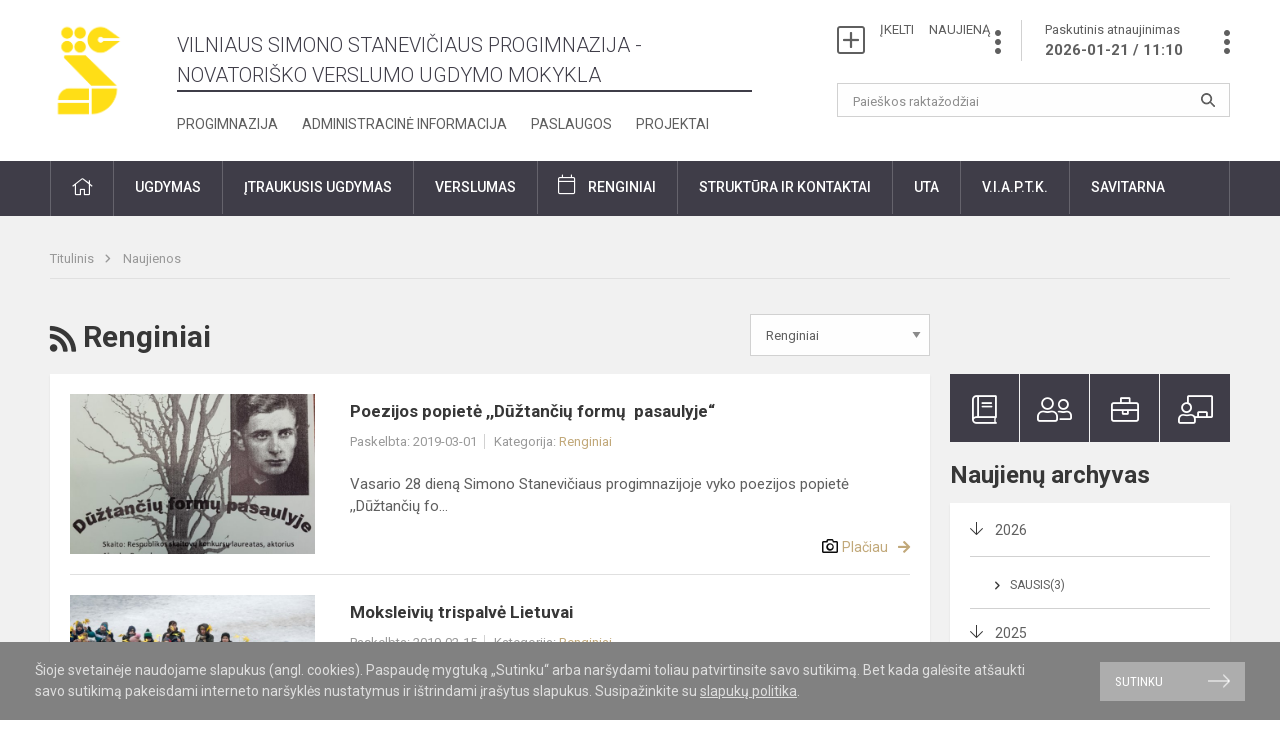

--- FILE ---
content_type: text/html; charset=UTF-8
request_url: https://staneviciaus.lt/naujienos/renginiai?page=14
body_size: 9289
content:
<!doctype html>
<html class="no-js" lang="en">
<head>
    <meta charset="utf-8" />
<meta http-equiv="x-ua-compatible" content="ie=edge">
<meta name="viewport" content="width=device-width, initial-scale=1.0" />
<meta name="title" content="Renginiai">
<meta name="description" content="">
<meta name="theme-color" content="#280000" />
<meta name="mobile-web-app-capable" content="yes">
<link rel="apple-touch-icon" sizes="180x180" href="/apple-touch-icon.png">
<link rel="icon" type="image/png" sizes="32x32" href="/favicon-32x32.png">
<link rel="icon" type="image/png" sizes="16x16" href="/favicon-16x16.png">
<link rel="manifest" href="/site.webmanifest">
<meta name="msapplication-TileColor" content="#da532c">
<title>
            Renginiai | Vilniaus Simono Stanevičiaus progimnazija​​
    </title>

<link rel="stylesheet" href="/assets/build/css/app.css"/>

<link href="https://fonts.googleapis.com/css?family=Roboto:300,400,500,700&amp;subset=latin-ext" rel="stylesheet">
<link href="https://fonts.googleapis.com/css?family=Roboto+Condensed&amp;subset=latin-ext" rel="stylesheet">

    
                
                    
                                
    <meta property="og:site_name" content="Vilniaus Simono Stanevičiaus progimnazija​​"/>
    <meta property="og:title" content="Renginiai"/>
    <meta property="og:description" content=""/>
    <meta property="og:image" content=""/>
    <meta property="og:url" content="https://staneviciaus.lt/naujienos/renginiai "/>
    <meta property="og:type" content="website"/>

<script>
    var Laravel = {
        csrfToken: '9qGVKtRHZr9DqBHm4MWErMaDlrnfUdeoRYs8cMIb',
        recaptchaKey: ''
    };
</script>

<!-- Global site tag (gtag.js) - Google Analytics -->
<script async src="https://www.googletagmanager.com/gtag/js?id=UA-114304850-1"></script>
<script>
    window.dataLayer = window.dataLayer || [];
    function gtag(){dataLayer.push(arguments);}
    gtag('js', new Date());

    gtag('config', 'UA-114304850-1');
</script>
</head>
<body>
<div id="fb-root"></div>
<script>(function (d, s, id) {
        var js, fjs = d.getElementsByTagName(s)[0];
        if (d.getElementById(id)) return;
        js = d.createElement(s);
        js.id = id;
        js.src = "//connect.facebook.net/lt_LT/sdk.js#xfbml=1&version=v2.10&appId=1142490675765092";
        fjs.parentNode.insertBefore(js, fjs);
    }(document, 'script', 'facebook-jssdk'));
</script>


<div class="cookies-hold" id="europeCookieWrapper" style="display: none;">
    <div class="row">
        <div class="small-12 medium-9 large-10 columns nopadleft cookies-text">
            Šioje svetainėje naudojame slapukus (angl. cookies). Paspaudę mygtuką „Sutinku“ arba naršydami toliau patvirtinsite savo sutikimą. Bet kada galėsite atšaukti savo sutikimą pakeisdami interneto naršyklės nustatymus ir ištrindami įrašytus slapukus. Susipažinkite su <a href="/slapuku-politika">slapukų politika</a>.
        </div>
        <div class="small-12 medium-3 large-2 columns nopadright cookies-button">
            <a class="btn-grey" id="europeCookieClose">Sutinku</a>
        </div>
    </div>
</div>

<div class="small-12 columns nopad mobile-nav-top-block">
    <div class="small-3 medium-2 columns mobile-logo text-center">
        <a href="/"><img src="https://staneviciaus.lt/app/default/files-module/local/mokykla/SimonoStaneviciaus_geltonas_simbolis_logotipas.png"></a>
    </div>
    <div class="small-9 medium-10 columns nopad mobile-top-nav">
        <ul>
            
                            <li><a href="https://staneviciaus.lt/naujienos/kurti"><i class="fal fa-plus-square"></i></a></li>
                            <li><a href="https://staneviciaus.lt/paskutiniai-atnaujinimai"><i class="fal fa-clock"></i></a></li>
                        
            <li><a href="#" class="trigger-search"><i class="fal fa-search"></i></a></li>
            <li><a href="#" class="trigger">
                    <i class="fal fa-bars"></i>
                    <i class="fal fa-times" style="display: none;"></i>
                </a>
            </li>
        </ul>
    </div>
</div>


<div class="row row-padd">
    <div class="small-12 columns mobile-search-block text-center">
        <form action="https://staneviciaus.lt/search">
            <input type="text"
                   placeholder="Paieškos raktažodžiai"
                   name="q"
                   autocomplete="off"
                   value=""
            >
            <button type="submit"></button>
        </form>
    </div>
</div>

<div class="small-12 columns nopad mobile-nav-list">
    <ul>
                                        <li class="">
                    <a class="" href="https://staneviciaus.lt/naujienos">Naujienos</a>
                </li>
                                                                                    <li class="">
                    <a class="" href="https://staneviciaus.lt/struktura-ir-kontaktai">Struktūra ir kontaktai</a>
                </li>
                                                            <li class="has-child ">
                    <a class="">Ugdymas</a>
                    <ul>
                                                    <li class="">
                                                                    <a class=""
                                       href="https://staneviciaus.lt/nuotolinis-ugdymas">Nuotolinis mokymas</a>
                                                            </li>
                                                    <li class="">
                                                                    <a class=""
                                       href="https://staneviciaus.lt/pradinis-ugdymas">Pradinis ugdymas</a>
                                                            </li>
                                                    <li class="">
                                                                    <a class=""
                                       href="https://staneviciaus.lt/pagrindinis-ugdymas">Pagrindinis ugdymas</a>
                                                            </li>
                                                    <li class="">
                                                                    <a class=""
                                       href="https://staneviciaus.lt/itraukusis-ugdymas">Įtraukusis ugdymas</a>
                                                            </li>
                                                    <li class="">
                                                                    <a class=""
                                       href="https://staneviciaus.lt/administracine-informacija/atostogos">Atostogos</a>
                                                            </li>
                                            </ul>
                </li>
                                                                        <li class="has-child ">
                    <a class="">Pagalbos specialistai</a>
                    <ul>
                                                    <li class="">
                                                                    <a class=""
                                       href="https://staneviciaus.lt/itraukusis-ugdymas/pagalbos-specialistai/psichologas">Psichologas</a>
                                                            </li>
                                                    <li class="">
                                                                    <a class=""
                                       href="https://staneviciaus.lt/itraukusis-ugdymas/pagalbos-specialistai/logopedas">Logopedas</a>
                                                            </li>
                                                    <li class="">
                                                                    <a class=""
                                       href="https://staneviciaus.lt/itraukusis-ugdymas/pagalbos-specialistai/socialinis-pedagogas">Socialinis pedagogas</a>
                                                            </li>
                                                    <li class="">
                                                                    <a class=""
                                       href="https://staneviciaus.lt/itraukusis-ugdymas/pagalbos-specialistai/visuomenes-sveikatos-prieziuros-specialistas">Sveikatos specialistas</a>
                                                            </li>
                                                    <li class="">
                                                                    <a class=""
                                       href="https://staneviciaus.lt/itraukusis-ugdymas/pagalbos-specialistai/specialioji-pedagoge">Specialusis pedagogas</a>
                                                            </li>
                                                    <li class="">
                                                                    <a class=""
                                       href="https://staneviciaus.lt/itraukusis-ugdymas/pagalbos-specialistai/psichologines-ir-emocines-pagalbos-kontaktai">Psichologinės ir emocinės pagalbos kontaktai</a>
                                                            </li>
                                            </ul>
                </li>
                                                                        <li class="">
                    <a class="" href="https://staneviciaus.lt/progimnazija">Progimnazija</a>
                </li>
                                                                        <li class="">
                    <a class="" href="https://staneviciaus.lt/projektai">Projektai</a>
                </li>
                                                            <li class="">
                    <a class="" href="https://staneviciaus.lt/administracine-informacija">Administracinė informacija</a>
                </li>
                                                                        <li class="">
                    <a class="" href="https://staneviciaus.lt/paslaugos/neformalus-svietimas">Neformalus švietimas</a>
                </li>
                                                            <li class="">
                    <a class="" href="https://staneviciaus.lt/naujienos/renginiai">Renginiai</a>
                </li>
                                                            <li class="">
                    <a class="" href="https://staneviciaus.lt/paslaugos">Paslaugos</a>
                </li>
                                                            <li class="">
                    <a class="" href="https://staneviciaus.lt/naujienos/pasiekimai">Pasiekimai</a>
                </li>
                                                                                                                        <li class="">
                    <a class="" href="https://staneviciaus.atlassian.net/servicedesk">Savitarnos portalas</a>
                </li>
                                                            <li class="">
                    <a class="" href="https://staneviciaus.atlassian.net">Administracijos savitarna</a>
                </li>
                        </ul>
</div>

<div class="row row-padd">
    <div class="small-12 columns nopad header">
        <div class="small-2 columns nopad header-left">
            <a href="/"><img src="https://staneviciaus.lt/app/default/files-module/local/mokykla/SimonoStaneviciaus_geltonas_simbolis_logotipas.png"></a>
        </div>
        <div class="small-6 columns nopad header-middle">
            <div class="small-12 columns nopadleft slogan">
                <span>Vilniaus Simono Stanevičiaus progimnazija - Novatoriško verslumo ugdymo mokykla</span>
            </div>
            <div class="small-12 columns nopadleft slonan-nav">
                
<ul class="">
            <li class="
        
        
        
        
        ">

        <a
                href="https://staneviciaus.lt/progimnazija"
                target="_self"
                class=" "
                
                        >
            Progimnazija
        </a>

                </li>
            <li class="
        
        
        
        
        ">

        <a
                href="https://staneviciaus.lt/administracine-informacija"
                target="_self"
                class=" "
                
                        >
            Administracinė informacija
        </a>

                </li>
            <li class="
        
        
        
        
        ">

        <a
                href="https://staneviciaus.lt/paslaugos"
                target="_self"
                class=" "
                
                        >
            Paslaugos
        </a>

                </li>
            <li class="
        
        
        
        
        ">

        <a
                href="https://staneviciaus.lt/projektai"
                target="_self"
                class=" "
                
                        >
            Projektai
        </a>

                </li>
    
</ul>

            </div>
        </div>
        <div class="small-4 columns nopad header-right">
            <div class="small-12 columns nopad schedule">
                <ul>
                    <li><a href="/naujienos/kurti">ĮKELTI &nbsp; &nbsp; NAUJIENĄ</a></li>
                    <li>
                        <a href="/paskutiniai-atnaujinimai">Paskutinis atnaujinimas
                            <span>2026-01-21 / 11:10</span>
                        </a>
                    </li>
                </ul>
            </div>
            <div class="small-12 columns nopad search-block">
                <form action="https://staneviciaus.lt/search">
                    <input type="text"
                           placeholder="Paieškos raktažodžiai"
                           name="q"
                           autocomplete="off"
                           value=""
                    >
                    <button type="submit"></button>
                </form>
            </div>
        </div>
    </div>
</div>

<div class="bg-green">
    <div class="row row-padd">
        <div class="small-12 columns nopad nav">
            <ul>
                                        <li class="">
                    <a class="" href="https://staneviciaus.lt"><i class="fal fa-home"></i></a>
                </li>
                                                                                                                                                                                    <li class="has-child ">
                    <a class="">Ugdymas</a>
                    <ul>
                                                    <li class="">
                                                                    <a class=""
                                       href="https://staneviciaus.lt/pradinis-ugdymas">Pradinis ugdymas</a>
                                                            </li>
                                                    <li class="">
                                                                    <a class=""
                                       href="https://staneviciaus.lt/pagrindinis-ugdymas">Pagrindinis ugdymas</a>
                                                            </li>
                                                    <li class="">
                                                                    <a class=""
                                       href="https://staneviciaus.lt/itraukusis-ugdymas">Įtraukusis ugdymas</a>
                                                            </li>
                                                    <li class="">
                                                                    <a class=""
                                       href="https://staneviciaus.lt/nuotolinis-ugdymas">Nuotolinis ugdymas</a>
                                                            </li>
                                                    <li class="">
                                                                    <a class=""
                                       href="https://staneviciaus.lt/mokiniu-tvarkarasciai">Mokinių tvarkaraščiai</a>
                                                            </li>
                                                    <li class="">
                                                                    <a class=""
                                       href="https://staneviciaus.lt/tvarkarasciai">Būrelių tvarkaraščiai</a>
                                                            </li>
                                                    <li class="">
                                                                    <a class=""
                                       href="https://staneviciaus.lt/paslaugos/mokiniu-maitinimas">Maitinimas</a>
                                                            </li>
                                                    <li class="">
                                                                    <a class=""
                                       href="https://staneviciaus.lt/administracine-informacija/atostogos">Mokinių atostogos</a>
                                                            </li>
                                            </ul>
                </li>
                                                                                                                                                                        <li class="has-child ">
                    <a class="">Įtraukusis ugdymas</a>
                    <ul>
                                                    <li class="">
                                                                    <a class="">Pagalbos mokiniui specialistai</a>
                                    <ul>
                                                                                    <li class="">
                                                <a href="https://staneviciaus.lt/itraukusis-ugdymas/pagalbos-specialistai/socialinis-pedagogas">Socialinis pedagogas</a>
                                            </li>
                                                                                    <li class="">
                                                <a href="https://staneviciaus.lt/itraukusis-ugdymas/pagalbos-specialistai/specialioji-pedagoge">Specialusis pedagogas</a>
                                            </li>
                                                                                    <li class="">
                                                <a href="https://staneviciaus.lt/itraukusis-ugdymas/pagalbos-specialistai/logopedas">Logopedas</a>
                                            </li>
                                                                                    <li class="">
                                                <a href="https://staneviciaus.lt/itraukusis-ugdymas/pagalbos-specialistai/psichologas">Psichologas</a>
                                            </li>
                                                                                    <li class="">
                                                <a href="https://staneviciaus.lt/itraukusis-ugdymas/pagalbos-specialistai/visuomenes-sveikatos-prieziuros-specialistas">Visuomenės sveikatos priežiūros specialistas</a>
                                            </li>
                                                                                    <li class="">
                                                <a href="https://staneviciaus.lt/itraukusis-ugdymas/pagalbos-specialistai/mokytojo-padejejas">Mokinio padėjėjas</a>
                                            </li>
                                                                                    <li class="">
                                                <a href="https://staneviciaus.lt/itraukusis-ugdymas/pagalbos-specialistai/vaiko-geroves-komisija">Vaiko gerovės komisija</a>
                                            </li>
                                                                                    <li class="">
                                                <a href="https://staneviciaus.lt/itraukusis-ugdymas/pagalbos-specialistai/psichologines-ir-emocines-pagalbos-kontaktai">Psichologinės ir emocinės pagalbos kontaktai</a>
                                            </li>
                                                                            </ul>
                                                            </li>
                                                    <li class="">
                                                                    <a class="">Mokyklos aplinkos pritaikymas</a>
                                    <ul>
                                                                                    <li class="">
                                                <a href="https://staneviciaus.lt/itraukusis-ugdymas/mokyklos-aplinkos-pritaikymas/specialiosios-erdves-mokiniams">Specialiosios erdvės mokiniams</a>
                                            </li>
                                                                                    <li class="">
                                                <a href="https://staneviciaus.lt/itraukusis-ugdymas/mokyklos-aplinkos-pritaikymas/fizines-aplinkos-pritaikomumas-ivairiu-poreikiu-mokiniams">Fizinės aplinkos pritaikomumas įvairių poreikių mokiniams</a>
                                            </li>
                                                                            </ul>
                                                            </li>
                                                    <li class="">
                                                                    <a class="">Mokyklos bendruomenės pasirengimas</a>
                                    <ul>
                                                                                    <li class="">
                                                <a href="https://staneviciaus.lt/itraukusis-ugdymas/mokyklos-bendruomenes-pasirengimas/pedagogu-pasirengimas">Pedagogų pasirengimas</a>
                                            </li>
                                                                                    <li class="">
                                                <a href="https://staneviciaus.lt/itraukusis-ugdymas/mokyklos-bendruomenes-pasirengimas/mokiniu-tevu-informavimas">Mokinių tėvų informavimas</a>
                                            </li>
                                                                                    <li class="">
                                                <a href="https://staneviciaus.lt/itraukusis-ugdymas/mokyklos-bendruomenes-pasirengimas/veiksmu-planas">Veiksmų planas</a>
                                            </li>
                                                                                    <li class="">
                                                <a href="https://staneviciaus.lt/itraukusis-ugdymas/mokyklos-bendruomenes-pasirengimas">Metodinės priemonės </a>
                                            </li>
                                                                            </ul>
                                                            </li>
                                            </ul>
                </li>
                                                                                                                                    <li class="">
                    <a class="" href="https://staneviciaus.lt/verslumas">Verslumas</a>
                </li>
                                                                                                                        <li class="events">
                    <a class="events" href="https://staneviciaus.lt/naujienos/renginiai">Renginiai</a>
                </li>
                                                                                                            <li class="has-child ">
                    <a class="">Struktūra ir kontaktai</a>
                    <ul>
                                                    <li class="">
                                                                    <a class=""
                                       href="https://staneviciaus.lt/struktura-ir-kontaktai/strukturos-schema">Valdymo struktūra</a>
                                                            </li>
                                                    <li class="">
                                                                    <a class=""
                                       href="https://staneviciaus.lt/struktura-ir-kontaktai/administracija">Administracija</a>
                                                            </li>
                                                    <li class="">
                                                                    <a class=""
                                       href="https://staneviciaus.lt/struktura-ir-kontaktai/rastine">Raštinė</a>
                                                            </li>
                                                    <li class="">
                                                                    <a class="">Mokytojai</a>
                                    <ul>
                                                                                    <li class="">
                                                <a href="https://staneviciaus.lt/struktura-ir-kontaktai/mokytojai/pradinio-ugdymo-1-4-kl-pedagogai">Pradinio ugdymo (1-4 kl.) pedagogai</a>
                                            </li>
                                                                                    <li class="">
                                                <a href="https://staneviciaus.lt/struktura-ir-kontaktai/mokytojai/pagrindinio-ugdymo-5-8-kl-pedagogai">Pagrindinio ugdymo (5-8 kl.) pedagogai</a>
                                            </li>
                                                                            </ul>
                                                            </li>
                                                    <li class="">
                                                                    <a class=""
                                       href="https://staneviciaus.lt/struktura-ir-kontaktai/klasiu-aukletojai">Klasių vadovai</a>
                                                            </li>
                                                    <li class="">
                                                                    <a class=""
                                       href="https://staneviciaus.lt/struktura-ir-kontaktai/specialistai">Specialistai</a>
                                                            </li>
                                                    <li class="">
                                                                    <a class=""
                                       href="https://staneviciaus.lt/struktura-ir-kontaktai/it-specialistai">IT specialistai</a>
                                                            </li>
                                                    <li class="">
                                                                    <a class=""
                                       href="https://staneviciaus.lt/struktura-ir-kontaktai/biblioteka">Biblioteka</a>
                                                            </li>
                                                    <li class="">
                                                                    <a class=""
                                       href="https://staneviciaus.lt/struktura-ir-kontaktai/metodine-taryba">Metodinė taryba</a>
                                                            </li>
                                                    <li class="">
                                                                    <a class=""
                                       href="https://staneviciaus.lt/struktura-ir-kontaktai/progimnazijos-taryba">Progimnazijos taryba</a>
                                                            </li>
                                                    <li class="">
                                                                    <a class=""
                                       href="https://staneviciaus.lt/struktura-ir-kontaktai/komisijos-ir-darbo-grupes">Mokyklos Darbo taryba</a>
                                                            </li>
                                                    <li class="">
                                                                    <a class=""
                                       href="https://staneviciaus.lt/struktura-ir-kontaktai/mokiniu-taryba">Mokinių taryba</a>
                                                            </li>
                                            </ul>
                </li>
                                                                                                            <li class="has-child ">
                    <a class="">UTA</a>
                    <ul>
                                                    <li class="">
                                                                    <a class=""
                                       href="https://staneviciaus.lt/ugdymo-turinio-atnaujinimas-uta/ugdymo-turinio-atnaujinimo-komandos-sudetis">Ugdymo turinio atnaujinimo komandos sudėtis</a>
                                                            </li>
                                                    <li class="">
                                                                    <a class=""
                                       href="https://staneviciaus.lt/ugdymo-turinio-atnaujinimas-uta/atnaujintos-ugdymo-programos-ir-ju-rekomendacijos">Atnaujintos ugdymo programos ir jų rekomendacijos</a>
                                                            </li>
                                                    <li class="">
                                                                    <a class=""
                                       href="https://staneviciaus.lt/ugdymo-turinio-atnaujinimas-uta/mokiniu-pasiekimu-vertinimo-pokyciai">Mokinių pasiekimų vertinimo pokyčiai</a>
                                                            </li>
                                                    <li class="">
                                                                    <a class=""
                                       href="https://staneviciaus.lt/ugdymo-turinio-atnaujinimas-uta/pamoka-pagal-atnaujintas-ugdymo-programas">Pamoka pagal atnaujintas ugdymo programas</a>
                                                            </li>
                                                    <li class="">
                                                                    <a class=""
                                       href="https://staneviciaus.lt/ugdymo-turinio-atnaujinimas-uta/demesys-kiekvieno-mokinio-mokymuisi-ir-pazangai">Dėmesys kiekvieno mokinio mokymuisi</a>
                                                            </li>
                                                    <li class="">
                                                                    <a class=""
                                       href="https://staneviciaus.lt/ugdymo-turinio-atnaujinimas-uta/kompetencijomis-gristas-ugdymo-turinys">Kompetencijomis grįstas ugdymo turinys</a>
                                                            </li>
                                                    <li class="">
                                                                    <a class=""
                                       href="https://staneviciaus.lt/ugdymo-turinio-atnaujinimas-uta/svarbus-dokumentai-nuorodos">Svarbūs dokumentai, nuorodos</a>
                                                            </li>
                                                    <li class="">
                                                                    <a class=""
                                       href="https://staneviciaus.lt/ugdymo-turinio-atnaujinimas-uta/tevams-apie-ugdymo-turinio-atnaujinima">Tėvams apie ugdymo turinio atnaujinimą</a>
                                                            </li>
                                                    <li class="">
                                                                    <a class=""
                                       href="https://staneviciaus.lt/ugdymo-turinio-atnaujinimas-uta/ko-mokosi-mokiniai-xxi-a">Ko mokosi mokiniai XXI a.</a>
                                                            </li>
                                            </ul>
                </li>
                                                                                                            <li class="has-child ">
                    <a class="">V.I.A.P.T.K.</a>
                    <ul>
                                                    <li class="">
                                                                    <a class=""
                                       href="https://staneviciaus.lt/vidinis-informacijos-apie-pazeidimus-teikimo-kanalas">Vidinis informacijos apie pažeidimus teikimo kanalas</a>
                                                            </li>
                                            </ul>
                </li>
                                                                                                            <li class="has-child ">
                    <a class="">Savitarna</a>
                    <ul>
                                                    <li class="">
                                                                    <a class=""
                                       href="https://staneviciaus.atlassian.net/servicedesk">Savitarnos portalas</a>
                                                            </li>
                                                    <li class="">
                                                                    <a class=""
                                       href="https://staneviciaus.atlassian.net">Administracijai</a>
                                                            </li>
                                            </ul>
                </li>
                                                                                    </ul>
        </div>
    </div>
</div>

<div class="content" id="content">

    <div class="row row-padd">
            <div class="small-12 columns nopad breads">
        <ul>
            <li class="breadcrumb-item">
                <a href="/">
                    Titulinis
                </a>
            </li>
                                                <li class="breadcrumb-item">
                        <a href="https://staneviciaus.lt/naujienos">
                            Naujienos
                        </a>
                    </li>
                                                                                                                                                </ul>
    </div>

        

        <div class="small-12 medium-8 large-9 columns nopad content-main">
                <div class="small-12 columns nopad content-main-title">
        <a href="https://staneviciaus.lt/naujienos/rss/categories/renginiai.xml"
        ><i class="fas fa-rss"></i></a>
        Renginiai

        <select name="category" id="naujienos_categories_filter">
            <option
                value="https://staneviciaus.lt/naujienos"
                        >Visos naujienos</option>
            <option
                value="https://staneviciaus.lt/naujienos/renginiai"
                selected        >Renginiai</option>
            <option
                value="https://staneviciaus.lt/naujienos/pranesimas"
                        >Pranešimas</option>
            <option
                value="https://staneviciaus.lt/naujienos/kvietimas"
                        >Kvietimas</option>
            <option
                value="https://staneviciaus.lt/naujienos/aktualijos"
                        >Aktualijos</option>
            <option
                value="https://staneviciaus.lt/naujienos/ugdymas-karjerai"
                        >Ugdymas karjerai</option>
            <option
                value="https://staneviciaus.lt/naujienos/projektine-veikla"
                        >Projektinė veikla</option>
            <option
                value="https://staneviciaus.lt/naujienos/verslumo-ugdymas"
                        >Verslumo ugdymas</option>
            <option
                value="https://staneviciaus.lt/naujienos/fablab-laboratorija"
                        >FabLab laboratorija</option>
            <option
                value="https://staneviciaus.lt/naujienos/isvykos"
                        >Išvykos</option>
            <option
                value="https://staneviciaus.lt/naujienos/it-rastingumas"
                        >IT raštingumas</option>
            <option
                value="https://staneviciaus.lt/naujienos/edukacija"
                        >Edukacija</option>
            <option
                value="https://staneviciaus.lt/naujienos/pasiekimai"
                        >Pasiekimai</option>
            <option
                value="https://staneviciaus.lt/naujienos/tyrinejimo-menas"
                        >Tyrinėjimo menas</option>
            <option
                value="https://staneviciaus.lt/naujienos/kurybiniai-darbai"
                        >Kūrybiniai darbai</option>
    </select>

<script type="text/javascript">
    window.addEventListener("load", naujienos_categories_filter, false);
    function naujienos_categories_filter() {
        $("#naujienos_categories_filter").change(function () {
            window.location.replace($(this).val());
        });
    }
</script>

    </div>

    <div class="small-12 columns nopad add-shadow news-flat-block">
                            
<div class="small-12 columns nopad news-flat-item">
    <div class="small-12 medium-5 large-4 columns nopad news-flat-img-block">
        <a href="https://staneviciaus.lt/lt/naujienos/renginiai/2019/03/poezijos-popiete-duztanciu-formu-pasaulyje-2019-03-01-142030" style="background: url('/app/default/assets/naujienos/6b10742b6eab84d8901207a32723be79.jpg') no-repeat center center">
                    </a>
    </div>
    <div class="small-12 medium-7 large-8 columns nopad news-item-content">
        <div class="small-12 columns nopad news-title">
            <a href="https://staneviciaus.lt/lt/naujienos/renginiai/2019/03/poezijos-popiete-duztanciu-formu-pasaulyje-2019-03-01-142030">Poezijos popietė ,,Dūžtančių formų  pasaulyje“</a>
        </div>
        <div class="small-12 columns nopad news-info">
            <ul>
                <li>Paskelbta: 2019-03-01</li>

                                    <li>Kategorija: <a
                                href="https://staneviciaus.lt/naujienos/renginiai">Renginiai</a></li>
                            </ul>
        </div>
        <div class="small-12 columns nopad news-text">
            

Vasario 28 dieną Simono Stanevičiaus progimnazijoje vyko poezijos popietė ,,Dūžtančių fo...
        </div>
        <div class="news-more text-right">
                            <i class="far fa-camera"></i>
            
                        <a href="https://staneviciaus.lt/lt/naujienos/renginiai/2019/03/poezijos-popiete-duztanciu-formu-pasaulyje-2019-03-01-142030">Plačiau</a>
        </div>
    </div>
</div>                    
<div class="small-12 columns nopad news-flat-item">
    <div class="small-12 medium-5 large-4 columns nopad news-flat-img-block">
        <a href="https://staneviciaus.lt/lt/naujienos/renginiai/2019/02/moksleiviu-trispalve-lietuvai-2019-02-15-134514" style="background: url('/app/default/assets/naujienos/1909330667842ac1f213ba16b2a78137.jpg') no-repeat center center">
                    </a>
    </div>
    <div class="small-12 medium-7 large-8 columns nopad news-item-content">
        <div class="small-12 columns nopad news-title">
            <a href="https://staneviciaus.lt/lt/naujienos/renginiai/2019/02/moksleiviu-trispalve-lietuvai-2019-02-15-134514">Moksleivių trispalvė Lietuvai</a>
        </div>
        <div class="small-12 columns nopad news-info">
            <ul>
                <li>Paskelbta: 2019-02-15</li>

                                    <li>Kategorija: <a
                                href="https://staneviciaus.lt/naujienos/renginiai">Renginiai</a></li>
                            </ul>
        </div>
        <div class="small-12 columns nopad news-text">
            




Vasario 15 dieną Vilniaus Simono Stanevičiaus progimnazijos 1–4 klasių moksleiviai pa...
        </div>
        <div class="news-more text-right">
                            <i class="far fa-camera"></i>
            
                        <a href="https://staneviciaus.lt/lt/naujienos/renginiai/2019/02/moksleiviu-trispalve-lietuvai-2019-02-15-134514">Plačiau</a>
        </div>
    </div>
</div>                    
<div class="small-12 columns nopad news-flat-item">
    <div class="small-12 medium-5 large-4 columns nopad news-flat-img-block">
        <a href="https://staneviciaus.lt/lt/naujienos/renginiai/2019/01/ziemos-pramogos-2019-01-15-084309" style="background: url('/app/default/assets/naujienos/1c7745f11c85ac849367c312fa9f4fbe.jpg') no-repeat center center">
                    </a>
    </div>
    <div class="small-12 medium-7 large-8 columns nopad news-item-content">
        <div class="small-12 columns nopad news-title">
            <a href="https://staneviciaus.lt/lt/naujienos/renginiai/2019/01/ziemos-pramogos-2019-01-15-084309">Žiemos pramogos</a>
        </div>
        <div class="small-12 columns nopad news-info">
            <ul>
                <li>Paskelbta: 2019-01-15</li>

                                    <li>Kategorija: <a
                                href="https://staneviciaus.lt/naujienos/renginiai">Renginiai</a></li>
                            </ul>
        </div>
        <div class="small-12 columns nopad news-text">
            Priešmokyklinės ugdymo grupės "Bitutės" vaikai džiaugiasi nuostabia žiema.&nbsp;

        </div>
        <div class="news-more text-right">
                            <i class="far fa-camera"></i>
            
                        <a href="https://staneviciaus.lt/lt/naujienos/renginiai/2019/01/ziemos-pramogos-2019-01-15-084309">Plačiau</a>
        </div>
    </div>
</div>                    
<div class="small-12 columns nopad news-flat-item">
    <div class="small-12 medium-5 large-4 columns nopad news-flat-img-block">
        <a href="https://staneviciaus.lt/lt/naujienos/renginiai/2019/01/ziemos-svente-2019-01-10-083236" style="background: url('/app/default/assets/naujienos/93aeff63319df42b9644eb29f9b1522b.jpg') no-repeat center center">
                    </a>
    </div>
    <div class="small-12 medium-7 large-8 columns nopad news-item-content">
        <div class="small-12 columns nopad news-title">
            <a href="https://staneviciaus.lt/lt/naujienos/renginiai/2019/01/ziemos-svente-2019-01-10-083236">Žiemos šventė</a>
        </div>
        <div class="small-12 columns nopad news-info">
            <ul>
                <li>Paskelbta: 2019-01-10</li>

                                    <li>Kategorija: <a
                                href="https://staneviciaus.lt/naujienos/renginiai">Renginiai</a></li>
                            </ul>
        </div>
        <div class="small-12 columns nopad news-text">
            

Žiema - pasakiškas metų laikas, kurio grožiui atsispirti niekas negali...

Sausio 10 d. ...
        </div>
        <div class="news-more text-right">
                            <i class="far fa-camera"></i>
            
                        <a href="https://staneviciaus.lt/lt/naujienos/renginiai/2019/01/ziemos-svente-2019-01-10-083236">Plačiau</a>
        </div>
    </div>
</div>                    
<div class="small-12 columns nopad news-flat-item">
    <div class="small-12 medium-5 large-4 columns nopad news-flat-img-block">
        <a href="https://staneviciaus.lt/lt/naujienos/renginiai/2018/12/sveikinimas-2018-12-21-134558" style="background: url('/app/default/assets/naujienos/7ec3b2d15e96521bd3f3641c33780781.jpg') no-repeat center center">
                    </a>
    </div>
    <div class="small-12 medium-7 large-8 columns nopad news-item-content">
        <div class="small-12 columns nopad news-title">
            <a href="https://staneviciaus.lt/lt/naujienos/renginiai/2018/12/sveikinimas-2018-12-21-134558">Sveikinimas</a>
        </div>
        <div class="small-12 columns nopad news-info">
            <ul>
                <li>Paskelbta: 2018-12-21</li>

                                    <li>Kategorija: <a
                                href="https://staneviciaus.lt/naujienos/renginiai">Renginiai</a></li>
                            </ul>
        </div>
        <div class="small-12 columns nopad news-text">
            
Tegul niekuomet nepritrūksta
Jums džiaugsmo ir šilumos.
Tegul Kalėdų žvaigždės
jaukia 
        </div>
        <div class="news-more text-right">
            
                        <a href="https://staneviciaus.lt/lt/naujienos/renginiai/2018/12/sveikinimas-2018-12-21-134558">Plačiau</a>
        </div>
    </div>
</div>                    
<div class="small-12 columns nopad news-flat-item">
    <div class="small-12 medium-5 large-4 columns nopad news-flat-img-block">
        <a href="https://staneviciaus.lt/lt/naujienos/renginiai/2018/12/56-ir-78-klasiu-mokiniu-kalediniai-renginiai-2018-12-21-115841" style="background: url('/app/default/assets/naujienos/9ef77f95647a92208d3fd05040a0ebab.jpg') no-repeat center center">
                    </a>
    </div>
    <div class="small-12 medium-7 large-8 columns nopad news-item-content">
        <div class="small-12 columns nopad news-title">
            <a href="https://staneviciaus.lt/lt/naujienos/renginiai/2018/12/56-ir-78-klasiu-mokiniu-kalediniai-renginiai-2018-12-21-115841">5–6 ir 7–8 klasių mokinių kalėdiniai renginiai</a>
        </div>
        <div class="small-12 columns nopad news-info">
            <ul>
                <li>Paskelbta: 2018-12-21</li>

                                    <li>Kategorija: <a
                                href="https://staneviciaus.lt/naujienos/renginiai">Renginiai</a></li>
                            </ul>
        </div>
        <div class="small-12 columns nopad news-text">
            

Gruodžio  21 dieną  Simono Stanevičiaus progimnazijoje vyko  5–6 ir 7–8 klasių mokini
        </div>
        <div class="news-more text-right">
                            <i class="far fa-camera"></i>
            
                        <a href="https://staneviciaus.lt/lt/naujienos/renginiai/2018/12/56-ir-78-klasiu-mokiniu-kalediniai-renginiai-2018-12-21-115841">Plačiau</a>
        </div>
    </div>
</div>                    
<div class="small-12 columns nopad news-flat-item">
    <div class="small-12 medium-5 large-4 columns nopad news-flat-img-block">
        <a href="https://staneviciaus.lt/lt/naujienos/renginiai/2018/12/kaledinis-muzikinis-spektaklis-misko-pasaka-2018-12-21-111459" style="background: url('/app/default/assets/naujienos/87c82a42493c3148c91c5261899105f2.jpg') no-repeat center center">
                    </a>
    </div>
    <div class="small-12 medium-7 large-8 columns nopad news-item-content">
        <div class="small-12 columns nopad news-title">
            <a href="https://staneviciaus.lt/lt/naujienos/renginiai/2018/12/kaledinis-muzikinis-spektaklis-misko-pasaka-2018-12-21-111459">Kalėdinis muzikinis spektaklis „Miško pasaka“</a>
        </div>
        <div class="small-12 columns nopad news-info">
            <ul>
                <li>Paskelbta: 2018-12-21</li>

                                    <li>Kategorija: <a
                                href="https://staneviciaus.lt/naujienos/renginiai">Renginiai</a></li>
                            </ul>
        </div>
        <div class="small-12 columns nopad news-text">
            

Gruodžio 21 dieną, Simono Stanevičiaus progimnazijos pirmos klasės vyko į svečius pas Va...
        </div>
        <div class="news-more text-right">
                            <i class="far fa-camera"></i>
            
                        <a href="https://staneviciaus.lt/lt/naujienos/renginiai/2018/12/kaledinis-muzikinis-spektaklis-misko-pasaka-2018-12-21-111459">Plačiau</a>
        </div>
    </div>
</div>                    
<div class="small-12 columns nopad news-flat-item">
    <div class="small-12 medium-5 large-4 columns nopad news-flat-img-block">
        <a href="https://staneviciaus.lt/lt/naujienos/renginiai/2018/12/kaledine-svente-leles-teatre-2018-12-21-104307" style="background: url('/app/default/assets/naujienos/e0b60692b5880e5b2a86f29ca14abf59.jpg') no-repeat center center">
                    </a>
    </div>
    <div class="small-12 medium-7 large-8 columns nopad news-item-content">
        <div class="small-12 columns nopad news-title">
            <a href="https://staneviciaus.lt/lt/naujienos/renginiai/2018/12/kaledine-svente-leles-teatre-2018-12-21-104307">Kalėdinė šventė „LĖLĖS“ teatre</a>
        </div>
        <div class="small-12 columns nopad news-info">
            <ul>
                <li>Paskelbta: 2018-12-21</li>

                                    <li>Kategorija: <a
                                href="https://staneviciaus.lt/naujienos/renginiai">Renginiai</a></li>
                            </ul>
        </div>
        <div class="small-12 columns nopad news-text">
            

Gruodžio 21 dieną, paskutinį šių mokslo metų penktadienį, Simono Stanevičiaus progimnazi
        </div>
        <div class="news-more text-right">
                            <i class="far fa-camera"></i>
            
                        <a href="https://staneviciaus.lt/lt/naujienos/renginiai/2018/12/kaledine-svente-leles-teatre-2018-12-21-104307">Plačiau</a>
        </div>
    </div>
</div>                    
<div class="small-12 columns nopad news-flat-item">
    <div class="small-12 medium-5 large-4 columns nopad news-flat-img-block">
        <a href="https://staneviciaus.lt/lt/naujienos/renginiai/2018/12/simono-staneviciaus-progimnazijos-58-klasiu-puosimas-2018-12-21-070003" style="background: url('/app/default/assets/naujienos/2dbb7e0152b0338342bb613cfc9b59e1.jpg') no-repeat center center">
                    </a>
    </div>
    <div class="small-12 medium-7 large-8 columns nopad news-item-content">
        <div class="small-12 columns nopad news-title">
            <a href="https://staneviciaus.lt/lt/naujienos/renginiai/2018/12/simono-staneviciaus-progimnazijos-58-klasiu-puosimas-2018-12-21-070003">Simono Stanevičiaus progimnazijos 5–8 klasių puošimas</a>
        </div>
        <div class="small-12 columns nopad news-info">
            <ul>
                <li>Paskelbta: 2018-12-21</li>

                                    <li>Kategorija: <a
                                href="https://staneviciaus.lt/naujienos/renginiai">Renginiai</a></li>
                            </ul>
        </div>
        <div class="small-12 columns nopad news-text">
            

Gruodžio 3–17 dienomis Simono Stanevičiaus progimnazijoje vyko 5–8 klasių puošimas kalė
        </div>
        <div class="news-more text-right">
                            <i class="far fa-camera"></i>
            
                        <a href="https://staneviciaus.lt/lt/naujienos/renginiai/2018/12/simono-staneviciaus-progimnazijos-58-klasiu-puosimas-2018-12-21-070003">Plačiau</a>
        </div>
    </div>
</div>                    
<div class="small-12 columns nopad news-flat-item">
    <div class="small-12 medium-5 large-4 columns nopad news-flat-img-block">
        <a href="https://staneviciaus.lt/lt/naujienos/renginiai/2018/12/koncertas-dovanoju-dziaugsma-senoliams-2018-12-20-094214" style="background: url('/app/default/assets/naujienos/957c3bc35219c375530fc9fcdad85d72.jpeg') no-repeat center center">
                    </a>
    </div>
    <div class="small-12 medium-7 large-8 columns nopad news-item-content">
        <div class="small-12 columns nopad news-title">
            <a href="https://staneviciaus.lt/lt/naujienos/renginiai/2018/12/koncertas-dovanoju-dziaugsma-senoliams-2018-12-20-094214">Koncertas „Dovanoju džiaugsmą“  senoliams</a>
        </div>
        <div class="small-12 columns nopad news-info">
            <ul>
                <li>Paskelbta: 2018-12-20</li>

                                    <li>Kategorija: <a
                                href="https://staneviciaus.lt/naujienos/renginiai">Renginiai</a></li>
                            </ul>
        </div>
        <div class="small-12 columns nopad news-text">
            

Ketvirtą Advento savaitę  Simono Stanevičiaus progimnazijos dainavimo studijos „Linksmos...
        </div>
        <div class="news-more text-right">
                            <i class="far fa-camera"></i>
            
                        <a href="https://staneviciaus.lt/lt/naujienos/renginiai/2018/12/koncertas-dovanoju-dziaugsma-senoliams-2018-12-20-094214">Plačiau</a>
        </div>
    </div>
</div>                    
<div class="small-12 columns nopad news-flat-item">
    <div class="small-12 medium-5 large-4 columns nopad news-flat-img-block">
        <a href="https://staneviciaus.lt/lt/naujienos/renginiai/2018/12/arteja-kaledos-2018-12-19-094637" style="background: url('/app/default/assets/naujienos/954e96af94bb9adf99ee11470354baa3.jpg') no-repeat center center">
                    </a>
    </div>
    <div class="small-12 medium-7 large-8 columns nopad news-item-content">
        <div class="small-12 columns nopad news-title">
            <a href="https://staneviciaus.lt/lt/naujienos/renginiai/2018/12/arteja-kaledos-2018-12-19-094637">Artėja Kalėdos</a>
        </div>
        <div class="small-12 columns nopad news-info">
            <ul>
                <li>Paskelbta: 2018-12-19</li>

                                    <li>Kategorija: <a
                                href="https://staneviciaus.lt/naujienos/renginiai">Renginiai</a></li>
                            </ul>
        </div>
        <div class="small-12 columns nopad news-text">
            

Gražų, baltą gruodžio 19 d. trečiadienio rytą dainavimo studijos "Linksmosios spalvos" d...
        </div>
        <div class="news-more text-right">
                            <i class="far fa-camera"></i>
            
                        <a href="https://staneviciaus.lt/lt/naujienos/renginiai/2018/12/arteja-kaledos-2018-12-19-094637">Plačiau</a>
        </div>
    </div>
</div>                    
<div class="small-12 columns nopad news-flat-item">
    <div class="small-12 medium-5 large-4 columns nopad news-flat-img-block">
        <a href="https://staneviciaus.lt/lt/naujienos/renginiai/2018/12/3-4-klasiu-kvadrato-varzybos-2018-12-13-101034" style="background: url('/app/default/assets/naujienos/505009962605beda32a350c6a341ca21.jpg') no-repeat center center">
                    </a>
    </div>
    <div class="small-12 medium-7 large-8 columns nopad news-item-content">
        <div class="small-12 columns nopad news-title">
            <a href="https://staneviciaus.lt/lt/naujienos/renginiai/2018/12/3-4-klasiu-kvadrato-varzybos-2018-12-13-101034">3 – 4 klasių kvadrato varžybos</a>
        </div>
        <div class="small-12 columns nopad news-info">
            <ul>
                <li>Paskelbta: 2018-12-13</li>

                                    <li>Kategorija: <a
                                href="https://staneviciaus.lt/naujienos/renginiai">Renginiai</a></li>
                            </ul>
        </div>
        <div class="small-12 columns nopad news-text">
            

Gruodžio  11 ir 13 dienomis Simono Stanevičiaus progimnazijos sporto salėje vyko 3 – 4 k...
        </div>
        <div class="news-more text-right">
                            <i class="far fa-camera"></i>
            
                        <a href="https://staneviciaus.lt/lt/naujienos/renginiai/2018/12/3-4-klasiu-kvadrato-varzybos-2018-12-13-101034">Plačiau</a>
        </div>
    </div>
</div>
        <div class="small-12 columns site-pagination text-center nopad">
        <ul>
            
                            <li class="prev"><a href="https://staneviciaus.lt/naujienos/renginiai?page=13" rel="prev">Atgal</a></li>
            

                            
                                
                                                                                        <li><a href="https://staneviciaus.lt/naujienos/renginiai?page=1">1</a></li>
                                                                                                <li><a href="https://staneviciaus.lt/naujienos/renginiai?page=2">2</a></li>
                                                                                        
                                    <li>...</li>
                                
                                            
                                
                                                                                        <li><a href="https://staneviciaus.lt/naujienos/renginiai?page=11">11</a></li>
                                                                                                <li><a href="https://staneviciaus.lt/naujienos/renginiai?page=12">12</a></li>
                                                                                                <li><a href="https://staneviciaus.lt/naujienos/renginiai?page=13">13</a></li>
                                                                                                <li class="open"><a>14</a></li>
                                                                                                <li><a href="https://staneviciaus.lt/naujienos/renginiai?page=15">15</a></li>
                                                                                                <li><a href="https://staneviciaus.lt/naujienos/renginiai?page=16">16</a></li>
                                                                                                <li><a href="https://staneviciaus.lt/naujienos/renginiai?page=17">17</a></li>
                                                                                                <li><a href="https://staneviciaus.lt/naujienos/renginiai?page=18">18</a></li>
                                                                                                <li><a href="https://staneviciaus.lt/naujienos/renginiai?page=19">19</a></li>
                                                                        
                            <li class="next"><a href="https://staneviciaus.lt/naujienos/renginiai?page=15" rel="next">Pirmyn</a></li>
                    </ul>
    </div>

    </div>
        </div>

        <div class="small-12 medium-4 large-3 columns nopadright content-side">
                        
<div class="small-12 columns nopad side-top-nav">
    <ul>
                    <li>
                <a href="https://dienynas.tamo.lt/Prisijungimas/Login" target="_blank">
                    <i class="fal fa-book"></i>
                </a>
                <span>Elektroninis dienynas</span>
            </li>
                    <li>
                <a href="https://staneviciaus.lt/tevams" target="_self">
                    <i class="fal fa-user-friends"></i>
                </a>
                <span>Tėvams</span>
            </li>
                    <li>
                <a href="https://staneviciaus.lt/mokiniams" target="_self">
                    <i class="fal fa-briefcase"></i>
                </a>
                <span>Mokiniams</span>
            </li>
                    <li>
                <a href="https://staneviciaus.lt/mokytojams" target="_self">
                    <i class="fal fa-chalkboard-teacher"></i>
                </a>
                <span>Mokytojams</span>
            </li>
            </ul>
</div>
                

<div>
    <div class="small-12 columns nopad side-second-nav-title">
        Naujienų archyvas
    </div>

    <div class="small-12 columns nopad add-shadow topic-list widget-topic-list">
        <ul>
                            <li class="has-child">
                    <a href="/naujienos/archyvas/2026/">2026</a>
                    <ul>
                                                    <li><a href="/naujienos/archyvas/2026/01">Sausis(3)</a></li>
                                            </ul>
                </li>
                            <li class="has-child">
                    <a href="/naujienos/archyvas/2025/">2025</a>
                    <ul>
                                                    <li><a href="/naujienos/archyvas/2025/12">Gruodis(27)</a></li>
                                                    <li><a href="/naujienos/archyvas/2025/11">Lapkritis(18)</a></li>
                                                    <li><a href="/naujienos/archyvas/2025/10">Spalis(19)</a></li>
                                                    <li><a href="/naujienos/archyvas/2025/09">Rugsėjis(9)</a></li>
                                                    <li><a href="/naujienos/archyvas/2025/08">Rugpjūtis(5)</a></li>
                                                    <li><a href="/naujienos/archyvas/2025/06">Birželis(5)</a></li>
                                                    <li><a href="/naujienos/archyvas/2025/05">Gegužė(12)</a></li>
                                                    <li><a href="/naujienos/archyvas/2025/04">Balandis(12)</a></li>
                                                    <li><a href="/naujienos/archyvas/2025/03">Kovas(9)</a></li>
                                                    <li><a href="/naujienos/archyvas/2025/02">Vasaris(4)</a></li>
                                                    <li><a href="/naujienos/archyvas/2025/01">Sausis(7)</a></li>
                                            </ul>
                </li>
                            <li class="has-child">
                    <a href="/naujienos/archyvas/2024/">2024</a>
                    <ul>
                                                    <li><a href="/naujienos/archyvas/2024/12">Gruodis(17)</a></li>
                                                    <li><a href="/naujienos/archyvas/2024/11">Lapkritis(20)</a></li>
                                                    <li><a href="/naujienos/archyvas/2024/10">Spalis(14)</a></li>
                                                    <li><a href="/naujienos/archyvas/2024/09">Rugsėjis(7)</a></li>
                                                    <li><a href="/naujienos/archyvas/2024/08">Rugpjūtis(3)</a></li>
                                                    <li><a href="/naujienos/archyvas/2024/03">Liepa(1)</a></li>
                                                    <li><a href="/naujienos/archyvas/2024/06">Birželis(14)</a></li>
                                                    <li><a href="/naujienos/archyvas/2024/05">Gegužė(7)</a></li>
                                                    <li><a href="/naujienos/archyvas/2024/04">Balandis(12)</a></li>
                                                    <li><a href="/naujienos/archyvas/2024/03">Kovas(10)</a></li>
                                                    <li><a href="/naujienos/archyvas/2024/02">Vasaris(4)</a></li>
                                                    <li><a href="/naujienos/archyvas/2024/01">Sausis(13)</a></li>
                                            </ul>
                </li>
                            <li class="has-child">
                    <a href="/naujienos/archyvas/2023/">2023</a>
                    <ul>
                                                    <li><a href="/naujienos/archyvas/2023/01">Gruodis(14)</a></li>
                                                    <li><a href="/naujienos/archyvas/2023/12">Lapkritis(2)</a></li>
                                                    <li><a href="/naujienos/archyvas/2023/10">Spalis(3)</a></li>
                                                    <li><a href="/naujienos/archyvas/2023/12">Rugsėjis(2)</a></li>
                                                    <li><a href="/naujienos/archyvas/2023/08">Rugpjūtis(3)</a></li>
                                                    <li><a href="/naujienos/archyvas/2023/06">Birželis(2)</a></li>
                                                    <li><a href="/naujienos/archyvas/2023/05">Gegužė(6)</a></li>
                                                    <li><a href="/naujienos/archyvas/2023/03">Kovas(4)</a></li>
                                                    <li><a href="/naujienos/archyvas/2023/02">Vasaris(3)</a></li>
                                                    <li><a href="/naujienos/archyvas/2023/01">Sausis(3)</a></li>
                                            </ul>
                </li>
                            <li class="has-child">
                    <a href="/naujienos/archyvas/2022/">2022</a>
                    <ul>
                                                    <li><a href="/naujienos/archyvas/2022/12">Gruodis(1)</a></li>
                                                    <li><a href="/naujienos/archyvas/2022/11">Spalis(2)</a></li>
                                                    <li><a href="/naujienos/archyvas/2022/09">Rugsėjis(3)</a></li>
                                                    <li><a href="/naujienos/archyvas/2022/08">Rugpjūtis(5)</a></li>
                                                    <li><a href="/naujienos/archyvas/2022/06">Birželis(1)</a></li>
                                                    <li><a href="/naujienos/archyvas/2022/05">Gegužė(3)</a></li>
                                                    <li><a href="/naujienos/archyvas/2022/05">Balandis(2)</a></li>
                                                    <li><a href="/naujienos/archyvas/2022/03">Kovas(2)</a></li>
                                                    <li><a href="/naujienos/archyvas/2022/02">Vasaris(4)</a></li>
                                                    <li><a href="/naujienos/archyvas/2022/01">Sausis(2)</a></li>
                                            </ul>
                </li>
                            <li class="has-child">
                    <a href="/naujienos/archyvas/2021/">2021</a>
                    <ul>
                                                    <li><a href="/naujienos/archyvas/2021/01">Gruodis(4)</a></li>
                                                    <li><a href="/naujienos/archyvas/2021/11">Lapkritis(1)</a></li>
                                                    <li><a href="/naujienos/archyvas/2021/10">Spalis(3)</a></li>
                                                    <li><a href="/naujienos/archyvas/2021/09">Rugsėjis(3)</a></li>
                                                    <li><a href="/naujienos/archyvas/2021/08">Rugpjūtis(5)</a></li>
                                                    <li><a href="/naujienos/archyvas/2021/06">Birželis(5)</a></li>
                                                    <li><a href="/naujienos/archyvas/2021/05">Gegužė(6)</a></li>
                                                    <li><a href="/naujienos/archyvas/2021/04">Balandis(2)</a></li>
                                                    <li><a href="/naujienos/archyvas/2021/03">Kovas(10)</a></li>
                                                    <li><a href="/naujienos/archyvas/2021/02">Vasaris(2)</a></li>
                                                    <li><a href="/naujienos/archyvas/2021/02">Sausis(6)</a></li>
                                            </ul>
                </li>
                            <li class="has-child">
                    <a href="/naujienos/archyvas/2020/">2020</a>
                    <ul>
                                                    <li><a href="/naujienos/archyvas/2020/12">Gruodis(9)</a></li>
                                                    <li><a href="/naujienos/archyvas/2020/02">Lapkritis(9)</a></li>
                                                    <li><a href="/naujienos/archyvas/2020/10">Spalis(9)</a></li>
                                                    <li><a href="/naujienos/archyvas/2020/10">Rugsėjis(7)</a></li>
                                                    <li><a href="/naujienos/archyvas/2020/08">Rugpjūtis(5)</a></li>
                                                    <li><a href="/naujienos/archyvas/2020/07">Liepa(1)</a></li>
                                                    <li><a href="/naujienos/archyvas/2020/06">Birželis(14)</a></li>
                                                    <li><a href="/naujienos/archyvas/2020/05">Gegužė(16)</a></li>
                                                    <li><a href="/naujienos/archyvas/2020/04">Balandis(15)</a></li>
                                                    <li><a href="/naujienos/archyvas/2020/03">Kovas(11)</a></li>
                                                    <li><a href="/naujienos/archyvas/2020/02">Vasaris(19)</a></li>
                                                    <li><a href="/naujienos/archyvas/2020/01">Sausis(12)</a></li>
                                            </ul>
                </li>
                            <li class="has-child">
                    <a href="/naujienos/archyvas/2019/">2019</a>
                    <ul>
                                                    <li><a href="/naujienos/archyvas/2019/01">Gruodis(3)</a></li>
                                                    <li><a href="/naujienos/archyvas/2019/01">Lapkritis(8)</a></li>
                                                    <li><a href="/naujienos/archyvas/2019/01">Spalis(4)</a></li>
                                                    <li><a href="/naujienos/archyvas/2019/05">Gegužė(1)</a></li>
                                                    <li><a href="/naujienos/archyvas/2019/04">Balandis(10)</a></li>
                                                    <li><a href="/naujienos/archyvas/2019/03">Kovas(15)</a></li>
                                                    <li><a href="/naujienos/archyvas/2019/02">Vasaris(5)</a></li>
                                                    <li><a href="/naujienos/archyvas/2019/01">Sausis(9)</a></li>
                                            </ul>
                </li>
                            <li class="has-child">
                    <a href="/naujienos/archyvas/2018/">2018</a>
                    <ul>
                                                    <li><a href="/naujienos/archyvas/2018/12">Gruodis(16)</a></li>
                                                    <li><a href="/naujienos/archyvas/2018/11">Lapkritis(21)</a></li>
                                                    <li><a href="/naujienos/archyvas/2018/10">Spalis(23)</a></li>
                                                    <li><a href="/naujienos/archyvas/2018/09">Rugsėjis(9)</a></li>
                                                    <li><a href="/naujienos/archyvas/2018/08">Rugpjūtis(3)</a></li>
                                                    <li><a href="/naujienos/archyvas/2018/06">Birželis(7)</a></li>
                                                    <li><a href="/naujienos/archyvas/2018/05">Gegužė(18)</a></li>
                                                    <li><a href="/naujienos/archyvas/2018/04">Balandis(20)</a></li>
                                                    <li><a href="/naujienos/archyvas/2018/03">Kovas(33)</a></li>
                                                    <li><a href="/naujienos/archyvas/2018/02">Vasaris(21)</a></li>
                                                    <li><a href="/naujienos/archyvas/2018/01">Sausis(15)</a></li>
                                            </ul>
                </li>
                            <li class="has-child">
                    <a href="/naujienos/archyvas/2017/">2017</a>
                    <ul>
                                                    <li><a href="/naujienos/archyvas/2017/12">Gruodis(21)</a></li>
                                                    <li><a href="/naujienos/archyvas/2017/11">Lapkritis(14)</a></li>
                                                    <li><a href="/naujienos/archyvas/2017/10">Spalis(4)</a></li>
                                                    <li><a href="/naujienos/archyvas/2017/09">Rugsėjis(3)</a></li>
                                                    <li><a href="/naujienos/archyvas/2017/08">Rugpjūtis(1)</a></li>
                                                    <li><a href="/naujienos/archyvas/2017/07">Liepa(1)</a></li>
                                                    <li><a href="/naujienos/archyvas/2017/06">Birželis(2)</a></li>
                                            </ul>
                </li>
                            <li class="has-child">
                    <a href="/naujienos/archyvas/2016/">2016</a>
                    <ul>
                                                    <li><a href="/naujienos/archyvas/2016/05">Gegužė(3)</a></li>
                                                    <li><a href="/naujienos/archyvas/2016/04">Balandis(12)</a></li>
                                                    <li><a href="/naujienos/archyvas/2016/03">Kovas(19)</a></li>
                                                    <li><a href="/naujienos/archyvas/2016/02">Vasaris(1)</a></li>
                                            </ul>
                </li>
                    </ul>
    </div>
</div>
                
<div class="small-12 columns nopad add-shadow side-languages">
    <a href="/about-us" class="small-12 columns nopad language-en" style="background: url(/app/default/assets/images/flag-en.png) no-repeat left center; background-size: 16px 14px;">
        ABOUT US
    </a>
</div>
    
        </div>
    </div>
</div>

<div class="footer">
    <div class="row row-padd">
        <div class="small-12 columns footer-row-block nopad">
            
                    </div>
        <div class="small-12 columns footer-row-block nopad" data-equalizer>
            <div class="small-6 medium-6 large-3 columns footer-inside-block nopad" data-equalizer-watch>
                <div class="small-12 columns footer-middle-title nopad">Progimnazija​​</div>
                <div class="small-12 columns footer-middle-nav nopad">
                                        <ul>
                                                    <li>
                                <a class="" href="https://staneviciaus.lt/progimnazija/misija-ir-vizija">Misija ir vizija</a>
                            </li>
                                                    <li>
                                <a class="" href="https://staneviciaus.lt/progimnazija/apie-progimnazija">Apie progimnaziją</a>
                            </li>
                                                    <li>
                                <a class="" href="https://staneviciaus.lt/progimnazija/apie-progimnazija/simonas-stanevicius">Simonas Stanevičius</a>
                            </li>
                                                    <li>
                                <a class="" href="https://staneviciaus.lt/progimnazija/progimnazijos-simboliai">Progimnazijos simboliai</a>
                            </li>
                                                    <li>
                                <a class="" href="https://staneviciaus.lt/progimnazija/muziejus">Muziejus</a>
                            </li>
                                            </ul>
                </div>
            </div>
            <div class="small-6 medium-6 large-3 columns footer-inside-block nopad" data-equalizer-watch>
                <div class="small-12 columns footer-middle-title nopad">Paslaugos</div>
                <div class="small-12 columns footer-middle-nav nopad">
                                        <ul>
                                                    <li>
                                <a class="" href="https://staneviciaus.lt/paslaugos/visos-dienos-mokyklos-grupe">Visos dienos mokyklos grupė</a>
                            </li>
                                                    <li>
                                <a class="" href="https://staneviciaus.lt/itraukusis-ugdymas">Įtraukusis ugdymas</a>
                            </li>
                                                    <li>
                                <a class="" href="https://staneviciaus.lt/paslaugos/mokiniu-maitinimas">Mokinių maitinimas</a>
                            </li>
                                                    <li>
                                <a class="" href="https://staneviciaus.lt/paslaugos/neformalus-svietimas">Neformalus švietimas</a>
                            </li>
                                                    <li>
                                <a class="" href="https://staneviciaus.lt/paslaugos/mokiniu-maitinimas">Mokinių maitinimas</a>
                            </li>
                                                    <li>
                                <a class="" href="https://staneviciaus.lt/paslaugos/biblioteka">Biblioteka</a>
                            </li>
                                                    <li>
                                <a class="" href="https://staneviciaus.lt/paslaugos/skaitykla">Skaitykla</a>
                            </li>
                                            </ul>
                </div>
            </div>
            <div class="small-6 medium-6 large-3 columns footer-inside-block nopad" data-equalizer-watch>
                <div class="small-12 columns footer-middle-title nopad">Ataskaitos</div>
                <div class="small-12 columns footer-middle-nav nopad">
                                        <ul>
                                                    <li>
                                <a class="" href="https://staneviciaus.lt/administracine-informacija/mokyklos-biudzetas">Mokyklos biudžetas</a>
                            </li>
                                                    <li>
                                <a class="" href="https://staneviciaus.lt/administracine-informacija/finansines-ataskaitos">Finansinės ataskaitos</a>
                            </li>
                                                    <li>
                                <a class="" href="https://staneviciaus.lt/administracine-informacija/viesieji-pirkimai">Viešieji pirkimai</a>
                            </li>
                                                    <li>
                                <a class="" href="https://staneviciaus.lt/administracine-informacija/veiklos-ataskaitos">Veiklos ataskaitos</a>
                            </li>
                                            </ul>
                </div>
            </div>
            <div class="small-6 medium-6 large-3 columns footer-inside-block nopad" data-equalizer-watch>
                <div class="small-12 columns footer-middle-title nopad">Informacija</div>
                <div class="small-12 columns footer-middle-nav nopad">
                                        <ul>
                                                    <li>
                                <a class="" href="https://staneviciaus.lt/naudingos-nuorodos">Naudingos nuorodos</a>
                            </li>
                                                    <li>
                                <a class="" href="https://staneviciaus.lt/neformalus-svietimas">Neformalus švietimas</a>
                            </li>
                                                    <li>
                                <a class="" href="https://staneviciaus.lt/administracine-informacija/priemimo-i-progimnazija-dokumentai">Priėmimas į progimnaziją</a>
                            </li>
                                            </ul>
                </div>
            </div>
        </div>
        <div class="small-12 columns footer-row-block nopad" data-equalizer>
            <div class="small-12 medium-6 large-3 columns footer-inside-block reset-height nopad" data-equalizer-watch>
                <div class="footer-bottom-centered">
                    <div class="small-12 columns footer-bottom-title nopad">
                        Pastabėjote klaidų?
                    </div>
                    <div class="small-12 columns footer-bottom-subtext nopad">
                        Turite pasiūlymų?
                    </div>
                    <div class="small-12 columns nopad">
                        <a href="mailto: rastine@staneviciaus.vilnius.lm.lt" class="btn-grey">Rašykite</a>
                    </div>
                </div>
            </div>
            <div class="small-12 medium-6 large-3 columns footer-inside-block reset-height nopad" data-equalizer-watch>
                <div class="footer-bottom-centered">
                    <div class="small-12 columns footer-bottom-title nopad">
                        Bendraukime
                    </div>
                    <div class="small-12 columns nopad footer-socials">
                        <ul>
                                                            <li><a href="https://www.facebook.com/staneviciaus" target="_blank" class="btn-icons btn-fb"></a>
                                </li>
                            
                            
                            
                                                            <li><a href="mailto: rastine@staneviciaus.vilnius.lm.lt" class="btn-icons btn-mail"></a></li>
                                                    </ul>
                    </div>
                </div>
            </div>
            <div class="small-12 medium-6 large-3 columns footer-inside-block reset-height nopad" data-equalizer-watch>
                <div class="footer-bottom-centered">
                    <div class="small-4 columns nopad">
                                                    <a target="_blank" href="https://vilnius.lt"><img
                                        src="https://staneviciaus.lt/app/default/files-module/local/mokykla/herbas.png"></a>
                                            </div>
                    <div class="small-8 columns nopad">
                        <div class="small-12 columns footer-bottom-title nopad">
                            Steigėjas
                        </div>
                        <div class="small-12 columns footer-bottom-subtext nopad">
                                                            <a class="steigejas_website" href="https://vilnius.lt"
                                   target="_blank">Vilniaus miesto <br/>savivaldybė</a>
                                                    </div>
                    </div>
                </div>
            </div>
            <div class="small-12 medium-6 large-3 columns footer-inside-block reset-height nopad footer-contact-info"
                 data-equalizer-watch>
                <p><strong></strong>Vilniaus Simono Stanevičiaus progimnazija<br>Savivaldybės biudžetinė įstaiga<br>S. Stanevičiaus g. 25 Vilnius, 07133<br>Tel. (0-5) 2702223<a href="tel:+37052702223"><br></a>Mob.Tel. +37060072698<br>El. p. <a href="mailto:rastine@staneviciaus.vilnius.lm.lt">rastine@staneviciaus.vilnius.lm.lt</a><br>Duomenys kaupiami ir saugomi<br>Juridinių asmenų registre<br>Įmonės kodas 290008970</p>
<p><br></p>
            </div>
        </div>
        <div class="small-12 columns nopad footer-copyright-block">
            <div class="small-12 medium-5 columns nopad copyright-left">
                <p>&copy; 2020. Vilniaus Simono Stanevičiaus progimnazija. Visos teisės saugomos.<br>Kopijuoti turinį be raštiško progimnazijos sutikimo griežtai draudžiama.</p>
            </div>
            <div class="small-12 medium-2 columns nopad text-center footer-icons">
                                <ul>
                                            <li><a class="tree" href="https://staneviciaus.lt/svetaines-medis" target="_self"></a></li>
                                            <li><a class="disabled" href="https://staneviciaus.lt/versija-neigaliesiems" target="_self"></a></li>
                                            <li><a class="fal fa-cookie" href="https://staneviciaus.lt/slapuku-politika" target="_self"></a></li>
                                    </ul>
            </div>
            <div class="small-12 medium-5 columns nopad text-right copyright-right">
                <div class="creators-block">
                    Mes kuriame mokykloms<br><a href="http://www.svetainesmokykloms.lt/">Sveteinesmokykloms.lt</a>
                </div>
                <div class="to-top">
                    <a href="#top" class="scroll-top"></a>
                </div>
            </div>
        </div>
    </div>
</div>

<div class="progress-bar" id="myBar"></div>
<!-- foundation -->
<script type="text/javascript" src="/assets/build/js/app.js"></script>
<script type="text/javascript" src="/assets/build/js/vue.js"></script>

</body>
</html>
